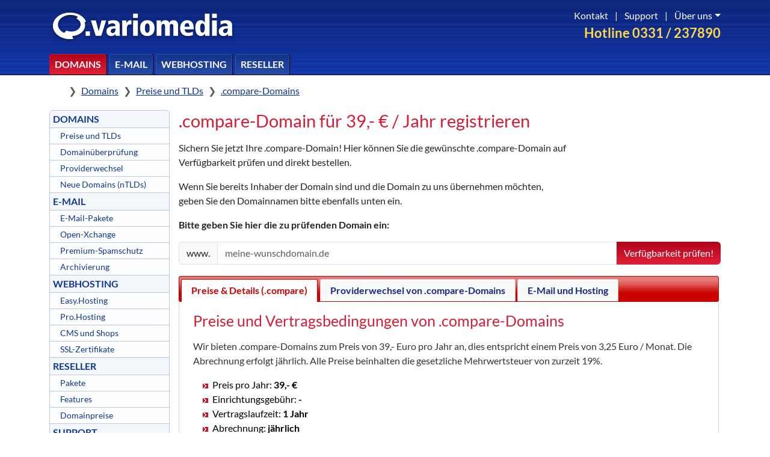

--- FILE ---
content_type: text/html; charset=UTF-8
request_url: https://www.variomedia.de/domains/tlds/compare/
body_size: 6745
content:
<!DOCTYPE html>
<html lang="de">
<head>
    <title>.compare-Domain für 39,- Euro pro Jahr registrieren</title>
    <meta http-equiv="Content-Type" content="text/html; charset=utf-8">
    <meta name="viewport" content="width=device-width, initial-scale=1">
    <meta name="title" content=".compare-Domain für 39,- Euro pro Jahr registrieren">
    <meta name="author" content="Justus Pilgrim, Marten Lehmann">
    <meta name="publisher" content="Variomedia AG">
    <meta name="copyright" content="Variomedia AG">
    <meta name="revisit" content="After 5 days">
    <meta name="description" content="Jetzt .compare-Domain sichern! Wir reservieren Ihre .compare-Domain für nur 39,- €. Kostenlos dabei: E-Mail-Postfach, Weiterleitung, DynDNS">
    <meta name="robots" content="all">
    <meta name="language" content="Deutsch">
    <meta name="format-detection" content="telephone=no">

    <meta property="og:title" content=".compare-Domain bei Variomedia registrieren">
    <meta property="og:description" content=".compare-Domain für 39,- Euro pro Jahr registrieren"/>
    <meta property="og:url" content="https://www.variomedia.de/domains/tlds/compare">
    <meta property="og:type" content="website">
    <meta property="og:image" content="https://www.variomedia.de/variomedia_logo_wide.png">     <script src="https://vmcdn.de/jquery/3.5.1/jquery-3.5.1.min.js"></script>
    <script src="https://vmcdn.de/jquery-ui/1.12.1/jquery-ui.min.js"></script>
    <script src="https://vmcdn.de/bootstrap/5.3.3/js/bootstrap.bundle.min.js"></script>
    <script src="/js/prism.js"></script>
    <link rel="canonical" href="https://www.variomedia.de/domains/tlds/compare/" />
    <link rel="stylesheet" href="https://vmcdn.de/bootstrap/5.3.3/css/bootstrap.min.css">
    <link href="https://vmcdn.de/font-awesome/7.1.0/css/all.min.css" rel="stylesheet" type="text/css">
<!--    <link href="https://vmcdn.de/font-awesome/7.1.0/css/sharp-regular.min.css" rel="stylesheet" type="text/css">-->
    <link rel="stylesheet" href="/css/prism.css">
    <link href="/css/flags/css/flag-icon.min.css" rel="stylesheet" type="text/css">
    <link href="https://vmcdn.de/jquery-ui/1.12.1/jquery-ui.min.css" rel="stylesheet">
    <link href="/js/jq-ui/custom.css" rel="stylesheet" type="text/css">
    <link href="/css/variomedia18.css" rel="stylesheet" type="text/css">

    <script>
        $(function() {
            $( document ).tooltip();
        });
    </script>
</head>
<body class="d-flex flex-column min-vh-100">

<div id="header" class="border-bottom border-black">
    <div id="header-bg" class="w-100 position-absolute z-n1"></div>
    <div class="container vario-header-height">
        <div class="d-grid h-100 vario-header-grid">

            <a class="d-flex align-items-center h-100" href="/">
                <img class="pt-2" src="/images/logo-white-shadow.svg" width="310px" height="auto" alt="Variomedia AG Logo" title="Variomedia AG">
            </a>

            <div id="headrechtsoben" class="d-flex flex-column align-items-end">
                <div class="vario-text-hotline order-2 fw-bold">Hotline 0331 / 237890</div>
                <div id="navi_oben" class="text-white position-relative">
                    <a class="p-2" href="/support/kontakt/">Kontakt</a> |
                    <a class="p-2" href="/support/">Support</a> |
                    <a class="dropdown-toggle p-2 pe-0" href="#" data-bs-toggle="dropdown" aria-expanded="false">Über uns</a>
                    <ul class="dropdown-menu dropdown-menu-end">
                        <li><h5 class="dropdown-header">Unternehmen</h5></li>
                        <li><a href="/ueber-uns/" class="dropdown-item">Warum Variomedia?</a></li>
                        <li><a href="/jobs/" class="dropdown-item">Jobs</a></li>
                        <li><a href="/impressum/" class="dropdown-item">Impressum</a></li>

                        <li><hr class="dropdown-divider"></li>

                        <li><h5 class="dropdown-header">Rechtliches</h5></li>
                        <li><a href="/agb/" class="dropdown-item">AGB</a></li>
                        <li><a href="/datenschutz/" class="dropdown-item">Datenschutz</a></li>
                        <li><a href="/abuse/" class="dropdown-item">Missbrauch melden</a></li>
                    </ul>
                </div>
            </div>
            <ul class="vario-topnavi-list d-flex align-items-end list-unstyled m-0">
                <li><a class="btn_topnavi btn_topnavi_active" href="/domains/">Domains</a></li>
                <li><a class="btn_topnavi" href="/mail/pakete/">E-Mail</a></li>
                <li><a class="btn_topnavi" href="/hosting/">Webhosting</a></li>
                <li><a class="btn_topnavi" href="/reseller/">Reseller</a></li>
            </ul>

            <ul class="vario-topnavi-list d-flex align-items-end justify-content-end list-unstyled m-0">
                <li><a class="vario-topnav-util-btn" href="https://webmail.variomedia.de/"><i class="fa-regular fa-envelope"></i></a></li>
                <li>
                    <a class="vario-topnav-util-btn" href="#" data-bs-toggle="dropdown" aria-expanded="false" type="button">
                        <i class="fa-regular fa-user"></i>
                    </a>
                    <div class="dropdown-menu p-0 w-100 border-0">
                        <div class="container">
                            <div id="loginBox">
                                <div class="row">
                                    <div class="col-6 mb-3 px-5 vario-border-right">
                                        <h2>Mein Variomedia</h2>
                                        <p class="my-3">Hier können Sie sich im Kundenmenü einloggen.</p>
                                        <form action="https://my.variomedia.de/login/" name="login" method="POST">
                                            <div class="row mb-2">
                                                <div class="col-4">
                                                    <label for="username" class="col-form-label">Benutzername</label>
                                                </div>
                                                <div class="col-8">
                                                    <input class="form-control" type="text" id="username" name="username" value="" placeholder="E-Mail-Adresse / Domain / Kundennummer">
                                                </div>
                                            </div>
                                            <div class="row mb-3">
                                                <div class="col-4">
                                                    <label for="password" class="col-form-label">Passwort</label>
                                                </div>
                                                <div class="col-8">
                                                    <input class="form-control" type="password" id="password" name="password" value="" placeholder="Passwort">
                                                </div>
                                            </div>
                                            <div class="row">
                                                <div class="col-4"></div>
                                                <div class="col-8">
                                                    <button type="submit" class="btn red mb-3" name="action" value="login">Anmelden</button>
                                                    <a class="d-block" href="https://my.variomedia.de/reset-password">Passwort vergessen?</a>
                                                </div>
                                            </div>
                                        </form>
                                    </div>
                                    <div class="col-6 px-5">
                                        <h2 class="mb-3">Weitere Logins</h2>
                                        <ul class="fa-ul d-grid gap-4">
                                            <li class="li-login ps-3">
                                                <span class="fa-li"><i class="fas fa-at fa-2x"></i></span>
                                                <a href="https://webmail.variomedia.de/">Webmail</a>
                                            </li>
                                            <li class="li-login ps-3">
                                                <span class="fa-li"><i class="fas fa-calendar-alt fa-2x"></i></span>
                                                <a href="https://ox.variomedia.de/">Open-Xchange (OX)</a>
                                            </li>
                                            <li class="li-login ps-3">
                                                <span class="fa-li"><i class="fas fa-user-cog fa-2x"></i></span>
                                                <a href="https://my.variomedia.de/mail">E-Mail-Konfiguration</a>
                                            </li>
                                            <li class="li-login ps-3">
                                                <span class="fa-li"><i class="fas fa-globe-stand fa-2x"></i></span>
                                                <a href="https://ntlds.variomedia.de/">Vormerkung neuer TLDs</a>
                                            </li>
                                            <li class="li-login ps-3">
                                                <span class="fa-li"><i class="fas fa-upload fa-2x"></i></span>
                                                <a href="https://webftp.variomedia.de/">WebFTP-Zugang</a>
                                            </li>
                                            <li class="li-login ps-3">
                                                <span class="fa-li"><i class="fas fa-database fa-2x"></i></span>
                                                <a href="https://mysql.variomedia.de/">MySQL Datenbank-Administration</a>
                                            </li>
                                            <li class="li-login ps-3">
                                                <span class="fa-li"><i class="fas fa-file-signature fa-2x"></i></span>
                                                <a href="https://vertrag.variomedia.de/">Vertragsverwaltung (Kündigung, SSL, Upgrades)</a>
                                            </li>
                                        </ul>
                                    </div>
                                </div>
                            </div>
                        </div>
                    </div>
                </li>
                <li><a class="vario-topnav-util-btn" href="/warenkorb/"><i class="fa-regular fa-cart-shopping"></i></a></li>
            </ul>
        </div>
    </div>
</div>

<div class="container vario-container-main">
    <div style="z-index: 3;"><nav style="margin-top: 10px; --bs-breadcrumb-divider: '❯';" aria-label="breadcrumb">
    <ol class="breadcrumb p-1">
        <li class="breadcrumb-item">
            <a class="link-body-emphasis" href="/">
                <i class="fa-solid fa-house"></i>
                <span class="visually-hidden">Home</span>
            </a>
        </li>
                        <li class="breadcrumb-item"><a href="/domains/">Domains</a></li>
                                <li class="breadcrumb-item"><a href="/tlds/">Preise und TLDs</a></li>
                                <li class="breadcrumb-item"><a href="/domains/tlds/compare/">.compare-Domains</a></li>
                    </ol>
</nav></div>
    <div class="main-grid">
        <div id="navibox">

    <!-- Left Navigation Menu -->
    <div id="navigationMenu">
          <div class="e0"><a href="/domains/" id="leftnav_domains"  class="normal">DOMAINS</a></div>
        <div class="e1"><a href="/domains/tlds/" id="leftnav_domainpreise"  class="normal">Preise und TLDs</a></div>
        <div class="e1"><a href="/domains/check/" id="leftnav_domaincheck"  class="normal">Domainüberprüfung</a></div>
        <div class="e1"><a href="/domains/providerwechsel/" id="leftnav_providerwechsel"  class="normal">Providerwechsel</a></div>
        <div class="e1"><a href="/domains/neue-tlds/" id="leftnav_ntlds"  class="normal">Neue Domains (nTLDs)</a></div>
        <div class="e0"><a href="/mail/pakete/" id="leftnav_email"  class="normal">E-MAIL</a></div>
        <div class="e1"><a href="/mail/pakete/" id="leftnav_redirect"  class="normal">E-Mail-Pakete</a></div>
        <div class="e1"><a href="/mail/groupware/" id="leftnav_ox"  class="normal">Open-Xchange</a></div>
        <div class="e1"><a href="/mail/spamschutz/" id="leftnav_spamfilter"  class="normal">Premium-Spamschutz</a></div>
        <div class="e1"><a href="/mail/archivierung/" id="leftnav_email-archivierung"  class="normal">Archivierung</a></div>
        <div class="e0"><a href="/hosting/" id="leftnav_webhosting"  class="normal">WEBHOSTING</a></div>
        <div class="e1"><a href="/hosting/easy/" id="leftnav_webhosting-easy"  class="normal">Easy.Hosting</a></div>
        <div class="e1"><a href="/hosting/pro/" id="leftnav_webhosting-pro"  class="normal">Pro.Hosting</a></div>
        <div class="e1"><a href="/hosting/cms/" id="leftnav_cms"  class="normal">CMS und Shops</a></div>
        <div class="e1"><a href="/hosting/ssl/" id="leftnav_ssl"  class="normal">SSL-Zertifikate</a></div>
        <div class="e0"><a href="/reseller/" id="leftnav_reseller"  class="normal">RESELLER</a></div>
        <div class="e1"><a href="/reseller/pakete/" id="leftnav_reseller-pakete"  class="normal">Pakete</a></div>
        <div class="e1"><a href="/reseller/features/" id="leftnav_reseller-features"  class="normal">Features</a></div>
        <div class="e1"><a href="/domainpreisliste" id="leftnav_domainpreisliste.php" target="_blank" class="normal">Domainpreise</a></div>
        <div class="e0"><a href="/support/" id="leftnav_support"  class="normal">SUPPORT</a></div>
        <div class="e1"><a href="/support/kontakt/" id="leftnav_kontaktformular"  class="normal">So erreichen Sie uns</a></div>
        <div class="e1"><a href="/support/faq/" id="leftnav_faq"  class="normal">Häufige Fragen (FAQ)</a></div>
        <div class="e0"><a href="/warenkorb/" id="leftnav_warenkorb"  class="normal">BESTELLEN</a></div>
        <div class="e1"><a href="/warenkorb/paketauswahl/" id="leftnav_paketauswahl"  class="normal">Paketauswahl</a></div>
    </div>
</div>

  



<!--
<div style="padding-top: 20px; text-align: center;">
<a href="https://www.twitter.com/Variomedia"><img src="/images/icons/twitter.svg" alt="Folgen Sie uns bei Twitter!" style="width: 50px; padding-right: 20px; border: 0px;" /></a>
<a href="https://www.facebook.com/Variomedia"><img src="/images/icons/facebook.svg" alt="Werden Sie Variomedia-Fan bei Facebook!" style="width: 50px; border: 0px;" /></a></div>
<div style="padding-top: 20px; text-align: center;"><a href="https://variomedia-status.de"><img src="/images/icons/server-.svg" alt="" title="" style="width: 50px; padding-right: 20px;  border: 0px;"></a>
	<img src="/images/icons/oekostrom.svg" alt="Unsere Server werden mit 100% Ökostrom betrieben!" title="Unsere Server werden mit 100% Ökostrom betrieben!"  style="width: 50px; border: 0px;" />
	</div>


</div>-->        <div class="main-content-column">

            <script>
    $(document).ready(function () {
        $("#tabs").tabs();
    });
</script>
<style>
    .listyle li {
        list-style-image: url("/img/symbole/pfeil_rot.gif");
        line-height: 1.5em;
    }


</style>



    <div id="hauptbox_gross">

        <h1>.compare-Domain für 39,- € / Jahr registrieren</h1>
        <style>
            .mh {
                max-height: 180px;
                max-width: 100%;
                text-align: right;
            }
        </style>

        
        <p>Sichern Sie jetzt Ihre .compare-Domain! Hier können Sie die gewünschte .compare-Domain auf<br>Verfügbarkeit
            prüfen und direkt bestellen.
            </p>
                <p>Wenn Sie bereits Inhaber der Domain sind und die Domain zu uns übernehmen möchten,<br>geben Sie den
            Domainnamen bitte ebenfalls unten ein.</p>
        
        
        
        <p><strong>Bitte geben Sie hier die zu prüfenden Domain ein:</strong></p>
        <form action="/domains/check/" method="post">
            <input type="hidden" name="multi" value="0"/>
            <div class="input-group">
                <span class="input-group-text">www.</span>
                <input name="domain" type="text" class="form-control" id="domain" size="25" maxlength="63" value=""
                       placeholder="meine-wunschdomain.de" required>
                <button id="domainCheckButton" name="Submit" type="submit" class="btn red">Verfügbarkeit prüfen!
                </button>

            </div>
        </form>
        <p></p>


        <div id="tabs" class="tabs" style="margin-left: -3px;">
            <ul>
                <li><a id="link_preise" href="#tab-preise"><span>Preise &amp; Details (.compare)</span></a></li>
                <li><a id="link_providerwechsel" href="#tab-providerwechsel"><span>Providerwechsel von .compare-Domains</span></a></li>
                <li><a id="link_mailpakete" href="#tab-mailpakete"><span>E-Mail und Hosting</span></a></li>
            </ul>


            <div id="tab-preise" class="feature_tabs">

                
                <h2>Preise und Vertragsbedingungen von .compare-Domains</h2>
                <p>
                    Wir bieten .compare-Domains zum Preis von 39,- Euro pro Jahr an, dies
                    entspricht einem Preis von 3,25 Euro / Monat. Die Abrechnung
                    erfolgt jährlich. Alle Preise beinhalten die gesetzliche Mehrwertsteuer von zurzeit
                    19%.</p>
                <ul>
                    <li>Preis pro Jahr: <strong>
                            39,-                            &euro;</strong></li>
                    <li>Einrichtungsgebühr: <strong>
                            -                        </strong></li>
                    <li>Vertragslaufzeit: <strong>1 Jahr</strong></li>
                    <li>Abrechnung: <strong>jährlich</strong></li>
                    <li>Kündigungsfrist: <strong>4 Wochen zum Laufzeitende</strong></li>
                    <li>Verlängerung: <strong>automatisch (1 Jahr)</strong></li>
                    <li>Wiederherstellung (maximal 30 Tage nach Löschung): <strong>75,00 €</strong></li>

                </ul>
                <p>Je nach Gr&ouml;&szlig;e des Domain-Gesamtbestands (alle TLDs) in einem Kundenkonto reduzieren sich
                    bei .compare-Domains die Preise um bis zu
                    8%:</p>
                <ul>
                    <li>Preis ab 20 Domains: <strong>
                            38,00                            &euro; pro Jahr</strong></li>
                    <li>Preis ab 50 Domains: <strong>
                            37,00                            &euro; pro Jahr</strong></li>
                    <li>Preis ab 100 Domains: <strong>
                            36,00                            &euro; pro Jahr</strong></li>
                </ul>
                <h2>Allgemeine Informationen zu .compare-Domains</h2>
                <ul>
                                                                            </ul>


                <h2>Registrierungsbedingungen</h2>
                <ul>


                                        <li>Besonderheiten: <strong>
                            <i>Keine besonderen Registrierungsbedingungen.</i>
                        </strong></li>
                </ul>


            </div>
            <div id="tab-providerwechsel" class="feature_tabs">
                <h2>Übernahme von .compare-Domains</h2><p>Grundsätzlich gilt: Eine Domain sollte beim bisherigen Provider gekündigt und für die Übernahme freigegeben werden, bevor wir einen Übernahmeauftrag einleiten. Darüberhinaus gelten für <strong>.compare-Domains</strong> folgende Besonderheiten:</p><ul><li><strong>Authorisierungscode erforderlich</strong><br>F&uuml;r den Start der &Uuml;bernahme einer .compare-Domain ist ein Authorisierungscode (auch: Auth Info, Authcode, EPP Key, Domain Key) notwendig. Der Authcode wird vom aktuellen Provider zur Verf&uuml;gung gestellt. Bitte senden Sie uns den Authcode zusammen mit dem zu &uuml;bernehmenden Domainnamen per E-Mail.</li><li><strong>Gesperrte Transfers (LOCK)</strong><br>Eine .compare-Domain l&auml;sst sich nicht &uuml;bernehmen, wenn der bisherige Provider die Domain f&uuml;r eine &Uuml;bernahme gesperrt hat. Im Whois ist dies zu erkennen, wenn der Status mit &quot;locked&quot; oder &quot;client-transfer-prohibited&quot; angegeben ist. F&uuml;r die Durchf&uuml;hrung der &Uuml;bernahme muss der Status auf &quot;active&quot; oder &quot;ok&quot; ge&auml;ndert werden.</li><li><strong>Zustimmung des bisherigen Providers</strong><br>Sobald die &Uuml;bernahme einer .compare-Domain gestartet wurde, erh&auml;lt der bisherige Provider eine Anfrage zur Best&auml;tigung. Erst wenn diese Best&auml;tigung erfolgt ist, kann die Domain &uuml;bernommen werden. In einigen F&auml;llen wird der &Uuml;bernahme automatisch zugestimmt, sofern der bisherige Provider nicht aktiv widerspricht.</li><li><strong>Dauer des Transfers</strong><br>Die Übernahme einer .compare-Domain dauert maximal 5 Tage. Die Übertragung erfolgt üblicherweise unterbrechungsfrei, d.h. eingehende E-Mails kommen während des Transfers entweder schon bei uns oder noch beim bisherigen Provider an. Für einige Tage sollten Sie Ihre E-Mail-Postfächer parallel abfragen.</li></ul>
            </div>
            <div id="tab-mailpakete" class="feature_tabs">
                <h2>E-Mail- und Hosting-Angebote mit einer .compare-Domain</h2>
                <p>Jede bei uns registrierte Domain ist mit einem Paket verbunden, zum Beispiel unserem kostenlosen
                    Basic-Paket (ein E-Mail-Postfach mit 2 GB Speicherplatz + Domainweiterleitung) oder einem beliebigen
                    Hosting-Paket.</p>
                <p>Hier finden Sie mehr Informationen zu unseren Paketen:</p>
                <ul>
                    <li><a href="/mail/pakete/"><strong>E-Mail-Pakete</strong> (kostenlos bis 1,- € pro Monat)</a></li>
                    <li><a href="/hosting/easy/"><strong>Easy.Hosting-Pakete</strong> (ab 3,- € pro Monat)</a></li>
                    <li><a href="/hosting/pro/"><strong>Pro.Hosting-Pakete</strong> (ab 30,- € pro Monat)</a></li>
                </ul>

            </div>

        </div>
    </div>
<!-- Content done -->        </div>
    </div>
</div>
<footer class="vario-footer mt-auto">

    <div class="vario-footer-bg">

        <div class="container vario-footer-container">
            <div class="row">                <div class="col-2 mb-3">
                    <h5>Über uns</h5>
                    <ul class="nav flex-column">
                        <li class="nav-item mb-2"><a href="/ueber-uns" class="nav-link p-0">Warum Variomedia?</a></li>
                        <li class="nav-item mb-2"><a href="/ueber-uns#presse" class="nav-link p-0">Kunden & Presse</a></li>
                        <li class="nav-item mb-2"><a href="https://blog.variomedia.de/" class="nav-link p-0">Blog</a></li>
                    </ul>
                </div>
                <div class="col-2 mb-3">
                    <h5>Produkte</h5>
                    <ul class="nav flex-column">
                        <li class="nav-item mb-2"><a href="/domains" class="nav-link p-0">Domains</a></li>
                        <li class="nav-item mb-2"><a href="/mail" class="nav-link p-0">E-Mail</a></li>
                        <li class="nav-item mb-2"><a href="/hosting" class="nav-link p-0">Hosting</a></li>
                        <li class="nav-item mb-2"><a href="/hosting/ssl" class="nav-link p-0">SSL</a></li>
                        <li class="nav-item mb-2"><a href="/reseller" class="nav-link p-0">Reseller</a></li>
                    </ul>
                </div>
                <div class="col-2 mb-3">
                    <h5>Entwickler</h5>
                    <ul class="nav flex-column">
                        <li class="nav-item mb-2"><a href="https://api.variomedia.de/" class="nav-link p-0">API</a></li>
                        <li class="nav-item mb-2"><a href="https://dyndns.variomedia.de/" class="nav-link p-0">DynDNS</a></li>
                    </ul>
                </div>
                <div class="col-2 mb-3">
                    <h5>Support</h5>
                    <ul class="nav flex-column">
                        <li class="nav-item mb-2"><a href="/support/kontakt" class="nav-link p-0">Kontakt</a></li>
                        <li class="nav-item mb-2"><a href="/faq/Erste-Schritte/category/85" class="nav-link p-0">Erste Schritte</a></li>
                        <li class="nav-item mb-2"><a href="/support/faq" class="nav-link p-0">Knowledge Base</a></li>
                        <li class="nav-item mb-2"><a href="https://get.teamviewer.com/variomedia/" class="nav-link p-0">TeamViewer</a></li>
                        <li class="nav-item mb-2"><a href="https://variomedia-status.de/" class="nav-link p-0">Status-Seite</a></li>
                        <li class="nav-item mb-2"><a href="https://lookup.icann.org/" class="nav-link p-0">ICANN Domain Lookup</a></li>
                    </ul>
                </div>
                <div class="col-2 mb-3">
                    <h5>Unternehmen</h5>
                    <ul class="nav flex-column">
                        <li class="nav-item mb-2"><a href="/jobs" class="nav-link p-0">Jobs</a></li>
                        <li class="nav-item mb-2"><a href="/datenschutz" class="nav-link p-0">Datenschutz</a></li>
                        <li class="nav-item mb-2"><a href="/impressum" class="nav-link p-0">Impressum</a></li>
                        <li class="nav-item mb-2"><a href="/agb" class="nav-link p-0">AGB</a></li>
                        <li class="nav-item mb-2"><a href="/rechtliches/domains/registrierungsbedingungen" class="nav-link p-0">Domainbedingungen</a></li>
                        <li class="nav-item mb-2"><a href="https://www.icann.org/en/resources/registrars/registrant-rights/benefits" class="nav-link p-0">ICANN Rechte & Pflichten</a></li>
                        <li class="nav-item mb-2"><a href="/abuse" class="nav-link p-0">Verstoß melden</a></li>
                    </ul>
                </div>
            </div>
            <div class="d-flex flex-column flex-sm-row justify-content-between py-4 mt-4 border-top">
                <p class="vario-copyright">© 2026 Variomedia AG <i class="fa-solid fa-seedling text-success ms-2" title="Unsere Server werden mit 100% Ökostrom betrieben!" alt="Unsere Server werden mit 100% Ökostrom betrieben!"></i></p>
                <ul class="list-unstyled d-flex vario-social-icons">
                    <li class="ms-3">
                        <a class="link-body-emphasis" href="https://bsky.app/profile/variomedia.de" target="_blank" aria-label="Bluesky">
                            <i class="fa-brands fa-bluesky" title="Bluesky öffnen" alt="Bluesky Icon"></i>
                        </a>
                    </li>
                    <li class="ms-3">
                        <a class="link-body-emphasis" href="https://x.com/variomedia" target="_blank" aria-label="X">
                            <i class="fa-brands fa-x-twitter" title="X öffnen" alt="X Icon"></i>
                        </a>
                    </li>
                    <li class="ms-3">
                        <a class="link-body-emphasis" href="https://www.linkedin.com/company/variomedia" target="_blank" aria-label="LinkedIn">
                            <i class="fa-brands fa-linkedin" title="LinkedIn öffnen" alt="LinkedIn Icon"></i>
                        </a>
                    </li>
                    <li class="ms-3">
                        <a class="link-body-emphasis" href="https://youtube.com/@variomedia" target="_blank" aria-label="YouTube">
                            <i class="fa-brands fa-youtube" title="YouTube öffnen" alt="YouTube Icon"></i>
                        </a>
                    </li>
                </ul>
            </div>
        </div>

    </div>

</footer><script>
    $(function () {
        $('[data-toggle="tooltip"]').tooltip()
    })
</script>
<!-- Matomo -->
<script type="text/javascript">
    var _paq = _paq || [];
    /* tracker methods like "setCustomDimension" should be called before "trackPageView" */
    _paq.push(['trackPageView']);
    _paq.push(['enableLinkTracking']);
    (function () {
        var u = "//stats.variomedia.de/";
        _paq.push(['setTrackerUrl', u + 'piwik.php']);
        _paq.push(['setSiteId', '1']);
        var d = document, g = d.createElement('script'), s = d.getElementsByTagName('script')[0];
        g.type = 'text/javascript';
        g.async = true;
        g.defer = true;
        g.src = u + 'piwik.js';
        s.parentNode.insertBefore(g, s);
    })();
</script>
<noscript><p><img src="//stats.variomedia.de/piwik.php?idsite=1&amp;rec=1" style="border:0;" alt=""/></p></noscript>
<!-- End Matomo Code -->


</body>
</html>